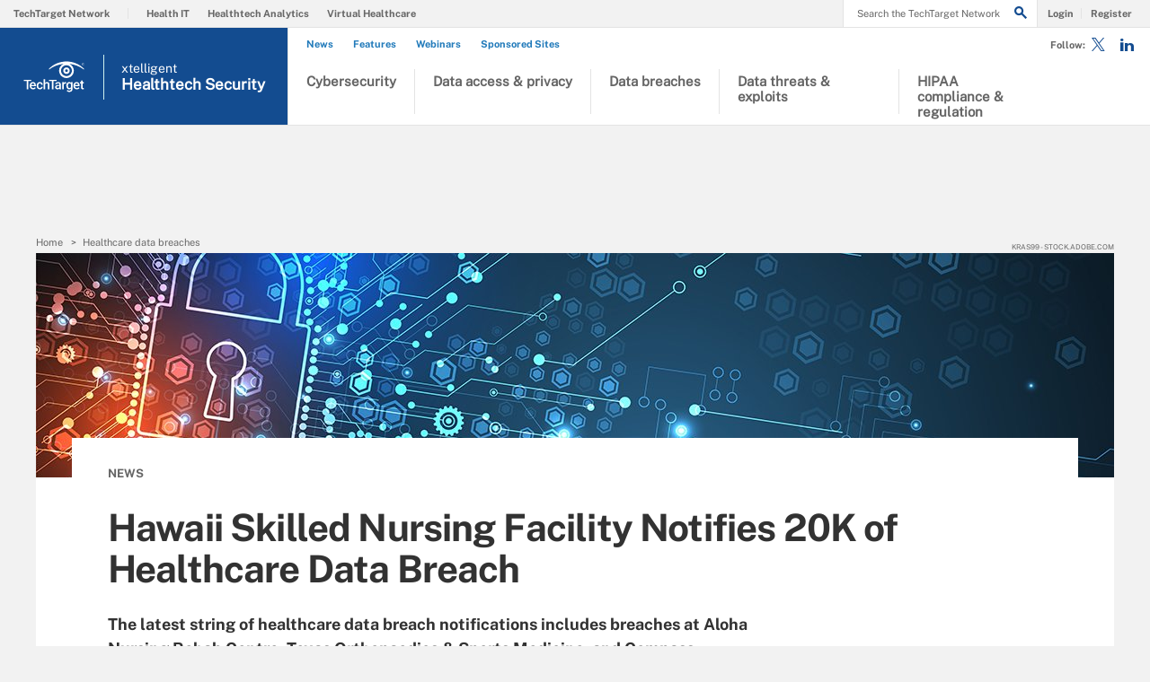

--- FILE ---
content_type: text/css
request_url: https://www.techtarget.com/rms/ux/responsive/css/xtelligent.css
body_size: 7713
content:
@import url(https://fonts.googleapis.com/css?family=Open+Sans+Condensed:300,400,700&display=swap);.publicSans{font-family:"Public Sans",sans-serif;font-weight:400;font-style:normal}.publicSans-i{font-family:"Public Sans",sans-serif;font-weight:400;font-style:italic}.publicSans-m,.publicSans-b,.video-home li h2,.features-home li h2,.latest-news-home li h2{font-family:"Public Sans Bold",sans-serif;font-weight:400;font-style:normal}.clearfix:before,.clearfix:after{content:"";display:table}.clearfix:after{clear:both}.border-box{box-sizing:border-box}.link-teal{color:#00b3ac}.link-teal:hover{color:#006860}.link-blue{color:#008bc1}.link-blue:hover{color:#005272}.link-blue-l{color:#00b9d8}.link-blue-l:hover{color:#005272}.link-teal-new{color:teal}.link-teal-new:hover{color:#323232}.link-teal-new-on-gray{color:#007a76}.link-teal-new-on-gray:hover{color:#000}.link-blue-new{color:#007cad}.link-blue-new:hover{color:#005272}p a{color:#217aba}p a:hover{color:#134c90}.blue-button{background:#217aba}.blue-button:hover{background:#122b4e}.header_v3 .nav-list-item.nav-list-item-searchsites .nav-list-item-header .nav-list-item-header-title .logo-1,.header_v3 .nav-list-item.nav-list-item-searchsites .nav-list-item-header .nav-list-item-header-title .logo-2,.header_v3 .nav-list-item.nav-list-item-searchsites .nav-list-item-header .nav-list-item-header-title .logo-3,.header_v3 .header-logo .header-logo-mobile .logo-1,.header_v3 .header-logo .header-logo-mobile .logo-2,.header_v3 .header-logo .header-logo-mobile .logo-3{font-size:15px;display:inline-block;padding-right:5px;font-weight:700}@media (min-width:960px){.header_v3 .nav-list-item.nav-list-item-searchsites .nav-list-item-header .nav-list-item-header-title .logo-1,.header_v3 .nav-list-item.nav-list-item-searchsites .nav-list-item-header .nav-list-item-header-title .logo-2,.header_v3 .nav-list-item.nav-list-item-searchsites .nav-list-item-header .nav-list-item-header-title .logo-3,.header_v3 .header-logo .header-logo-mobile .logo-1,.header_v3 .header-logo .header-logo-mobile .logo-2,.header_v3 .header-logo .header-logo-mobile .logo-3{font-size:17px;line-height:22px}}@media (min-width:960px){.header_v3 .nav-list-item.nav-list-item-searchsites .nav-list-item-header .nav-list-item-header-title .logo-search{line-height:22px}}@media (min-width:960px){.header_v3 .header-logo svg#techtarget-logo{width:70px;height:35px}}.header-logo,.nav-list-item-searchsites .nav-list-item-header,.nav-list-item-all-sites .nav-list-item-header,.nav-toggle,.header-search-toggle{background:#134c90}.header_v3 .nav-toggle.selected,.header_v3 .header-search-toggle.selected{background:#217aba}.header_v3 .nav-toggle .icon,.header_v3 .header-search-toggle .icon{color:#fff}.header-gradient{background:#134c90;background:transparent linear-gradient(90deg,#217ABA 0,#134C90 100%) 0 0 no-repeat padding-box}.top-gradient-bar,.main-guide-hero-header,.default-article-img{background:#134c90;background:linear-gradient(to right,#134c90 0,#134c90 1%,#217aba 40%,#122b4e 100%)}.header_v3 .nav-list-item.nav-list-item-topics>ul>li.active a,.header_v3 .nav-list-item.nav-list-item-topics>ul>li a:hover,.header_v3 .nav-list-item.nav-list-item-topics>ul>li a:hover .icon-arrow-down,.header_v3 .nav-list-item.nav-list-item-topics .nav-links li a:hover{color:#217aba}.header_v3 .nav-links li a:hover,.header_v3 .nav-list-item.nav-list-item-topics .nav-links li a,.header_v3 .nav-links>a,.homepage-section h2 a:hover,.homepage-section h4 a:hover,.homepage-section h5 a:hover{color:#217aba}.header_v3 .header-search-submit .icon,.header_v3 .nav-social .nav-social-item a{color:#134c90}.header_v3 .header-search-submit .icon:hover,.header_v3 .nav-social .nav-social-item a:hover{color:#323232}@media (min-width:960px){.header_v3 .nav-links li.more-content .more-content-dropdown .nav-list-sublist li a{color:#217aba}}@media (min-width:960px){.header_v3 .nav-links li.more-content .more-content-dropdown .nav-list-sublist li a:hover{background:#217aba}}.homepage-section h1{font-size:20px}@media (min-width:960px){.homepage-section h1{font-size:36px;margin-top:35px;margin-bottom:10px}}.top-stories-home h1{margin-bottom:10px}.top-stories-home .top-stories-left .ts-home-item{padding-top:25px;margin-top:10px}.top-stories-home .top-stories-left .ts-home-item h2{padding-left:0}.top-stories-home .top-stories-left .ts-home-item img{width:100%}@media (min-width:960px){.top-stories-home .top-stories-left .ts-home-item.ts-item-1{min-height:200px}}.top-stories-home .top-stories-left .ts-home-item.ts-item-2 img,.top-stories-home .top-stories-left .ts-home-item.ts-item-3 img,.top-stories-home .top-stories-left .ts-home-item.ts-item-4 img{width:234px;height:78px;object-fit:cover}@media (min-width:960px){.top-stories-home .top-stories-left .ts-home-item.ts-item-2,.top-stories-home .top-stories-left .ts-home-item.ts-item-3,.top-stories-home .top-stories-left .ts-home-item.ts-item-4{margin-bottom:20px}}.top-stories-home .top-stories-left .ts-home-item.ts-item-2 .ts-item-img,.top-stories-home .top-stories-left .ts-home-item.ts-item-3 .ts-item-img,.top-stories-home .top-stories-left .ts-home-item.ts-item-4 .ts-item-img,.top-stories-home .top-stories-left .ts-home-item.ts-item-5 .ts-item-img,.top-stories-home .top-stories-left .ts-home-item.ts-item-6 .ts-item-img,.top-stories-home .top-stories-left .ts-home-item.ts-item-7 .ts-item-img,.top-stories-home .top-stories-left .ts-home-item.ts-item-8 .ts-item-img,.top-stories-home .top-stories-left .ts-home-item.ts-item-9 .ts-item-img{display:none}@media (min-width:960px){.top-stories-home .top-stories-left .ts-home-item.ts-item-2 .ts-item-img,.top-stories-home .top-stories-left .ts-home-item.ts-item-3 .ts-item-img,.top-stories-home .top-stories-left .ts-home-item.ts-item-4 .ts-item-img,.top-stories-home .top-stories-left .ts-home-item.ts-item-5 .ts-item-img,.top-stories-home .top-stories-left .ts-home-item.ts-item-6 .ts-item-img,.top-stories-home .top-stories-left .ts-home-item.ts-item-7 .ts-item-img,.top-stories-home .top-stories-left .ts-home-item.ts-item-8 .ts-item-img,.top-stories-home .top-stories-left .ts-home-item.ts-item-9 .ts-item-img{display:block}}@media (min-width:960px){.top-stories-home .top-stories-left .ts-home-item.ts-item-2,.top-stories-home .top-stories-left .ts-home-item.ts-item-3,.top-stories-home .top-stories-left .ts-home-item.ts-item-4,.top-stories-home .top-stories-left .ts-home-item.ts-item-5,.top-stories-home .top-stories-left .ts-home-item.ts-item-6,.top-stories-home .top-stories-left .ts-home-item.ts-item-7,.top-stories-home .top-stories-left .ts-home-item.ts-item-8,.top-stories-home .top-stories-left .ts-home-item.ts-item-9{float:left;width:233px;margin-right:40px}}.top-stories-home .top-stories-left .ts-home-item.ts-item-2 h2,.top-stories-home .top-stories-left .ts-home-item.ts-item-3 h2,.top-stories-home .top-stories-left .ts-home-item.ts-item-4 h2,.top-stories-home .top-stories-left .ts-home-item.ts-item-5 h2,.top-stories-home .top-stories-left .ts-home-item.ts-item-6 h2,.top-stories-home .top-stories-left .ts-home-item.ts-item-7 h2,.top-stories-home .top-stories-left .ts-home-item.ts-item-8 h2,.top-stories-home .top-stories-left .ts-home-item.ts-item-9 h2{font-size:18px}@media (min-width:960px){.top-stories-home .top-stories-left .ts-home-item.ts-item-4,.top-stories-home .top-stories-left .ts-home-item.ts-item-7{margin-right:0}}@media (min-width:1280px){.top-stories-home .top-stories-left .ts-home-item.ts-item-4,.top-stories-home .top-stories-left .ts-home-item.ts-item-7{margin-right:40px}}@media (min-width:960px){.top-stories-home .top-stories-left .ts-home-item.ts-item-1 .ts-item-img{width:383px;height:165px;margin-right:25px;float:left}}@media (min-width:960px){.top-stories-home .top-stories-left .ts-home-item.ts-item-1 .ts-item-img img{height:173px;width:100%;object-fit:cover}}.top-stories-home .top-stories-left .ts-home-item.ts-item-1 h2{font-size:18px}@media (min-width:960px){.top-stories-home .top-stories-left .ts-home-item.ts-item-1 h2{font-size:28px}}@media (min-width:1280px){.top-stories-home .top-stories-left .ts-home-item.ts-item-1 h2{margin-top:0;margin-bottom:20px}}@media (min-width:960px){.top-stories-home .top-stories-left .ts-home-item.ts-item-1 h2,.top-stories-home .top-stories-left .ts-home-item.ts-item-1>p{margin-left:408px}}@media (min-width:960px){.top-stories-home .top-stories-left .ts-home-item.ts-item-3{margin-left:0}}.top-stories-home .top-stories-left .ts-home-item>p{font-size:13px;border-top:1px solid #e3e3e3;padding-top:15px}.top-stories-home .top-stories-left .ts-home-item h2{margin:15px 0}@media (min-width:1280px){.top-stories-home .top-stories-left .ts-home-item.ts-item-6,.top-stories-home .top-stories-left .ts-home-item.ts-item-7,.top-stories-home .top-stories-left .ts-home-item.ts-item-8,.top-stories-home .top-stories-left .ts-home-item.ts-item-9{background:0;margin:20px 0 0;padding:20px 0 0;border-top:1px solid #e3e3e3;width:300px}}@media (min-width:1280px){.top-stories-home .top-stories-left .ts-home-item.ts-item-6 h2,.top-stories-home .top-stories-left .ts-home-item.ts-item-7 h2,.top-stories-home .top-stories-left .ts-home-item.ts-item-8 h2,.top-stories-home .top-stories-left .ts-home-item.ts-item-9 h2{font-size:14px;line-height:20px;margin:0}}.top-stories-home .top-stories-left .ts-home-item.ts-item-6 .source,.top-stories-home .top-stories-left .ts-home-item.ts-item-7 .source,.top-stories-home .top-stories-left .ts-home-item.ts-item-8 .source,.top-stories-home .top-stories-left .ts-home-item.ts-item-9 .source{margin:0}@media (min-width:1280px){.top-stories-home .top-stories-left .ts-home-item.ts-item-5{margin:10px 0 0;padding:20px 0 0;width:300px}}@media (min-width:1280px){.top-stories-home .top-stories-left .ts-home-item.ts-item-5 h2{font-size:14px;line-height:20px;margin:0}}.top-stories-home .top-stories-left .ts-home-item.ts-item-5 .source{margin:0}@media (min-width:960px){.top-stories-home .top-stories-left .ts-home-item.ts-item-9{margin-bottom:20px}}@media (min-width:1280px){.top-stories-home .top-stories-left .ts-home-item.ts-item-9{margin-bottom:0}}.top-stories-home .top-stories-left .button{display:block;width:235px;margin:20px auto 0}@media (min-width:640px){.top-stories-home .top-stories-left .button{clear:both;overflow:hidden;margin:0 auto}}@media (min-width:1280px){.top-stories-home .top-stories-left .button{margin:40px 0 0 273px}}@media (min-width:960px){.top-stories-home .top-stories-right{float:right;width:240px}}@media (min-width:1280px){.top-stories-home .top-stories-right{width:300px}}.top-stories-home .top-stories-right .homepage-insights{padding-top:15px;margin:30px 0}@media (min-width:960px){.top-stories-home .top-stories-right .homepage-insights{margin-top:10px}}.top-stories-home .top-stories-right .homepage-insights ul{clear:both;overflow:hidden}.top-stories-home .top-stories-right .homepage-insights li{clear:both;margin-bottom:20px}.top-stories-home .top-stories-right .homepage-insights h2{font-size:26px;margin-top:15px;margin-bottom:15px}.top-stories-home .top-stories-right .homepage-insights ul{list-style:none}.top-stories-home .top-stories-right .homepage-insights ul img{width:50px;height:65px}.top-stories-home .top-stories-right .homepage-insights .button{display:block;width:235px;margin:0 auto}@media (min-width:960px){.top-stories-home .top-stories-right .homepage-insights .button{margin:30px 0 0;width:100%}}.top-stories-home .top-stories-right .homepage-insights p{font-size:13px;margin:10px 0}.top-stories-home .top-stories-right .homepage-insights img{float:left;margin-right:10px;margin-bottom:20px}.top-stories-home .top-stories-right .homepage-insights h5{font-size:14px;margin-top:10px}.top-stories-home .top-stories-left .ts-home-item{background:url(../img/border_diagonal.png) repeat-x 0 top}.top-stories-home .top-stories-right .homepage-insights{background:url(../img/border_diagonal.png) repeat-x 0 top}.health-podcast-home h1{margin-bottom:0}.health-podcast-home ul{list-style:none;display:inline-block}@media (min-width:960px){.health-podcast-home ul{width:500px}}@media (min-width:1280px){.health-podcast-home ul{width:820px}}.health-podcast-home ul li .podcast-img{background:url(../img/xt_podcast.png) no-repeat 0 0;background-size:cover;width:150px;height:150px;margin:20px auto}@media (min-width:960px){.health-podcast-home ul li .podcast-img{float:left;margin:0 40px 20px 0}}.health-podcast-home ul li .podcast-img img{display:none;width:150px;height:150px}.health-podcast-home ul li p{font-size:13px;margin-right:40px}.health-podcast-home ul li .button{display:block;width:235px;margin:0 auto;clear:both;overflow:hidden}@media (min-width:1280px){.health-podcast-home ul li .button{margin-left:367px}}.health-podcast-home .ad-wrapper{margin-top:20px}@media (min-width:960px){.health-podcast-home .ad-wrapper{float:right}}.latest-news-home ul{padding-top:10px;list-style:none}@media (min-width:960px){.latest-news-home ul{float:left;width:520px}}@media (min-width:1280px){.latest-news-home ul{width:780px}}.latest-news-home li{background:url(../img/border_diagonal.png) repeat-x 0 top;margin-top:30px;padding-top:25px}@media (min-width:640px){.latest-news-home li{float:left;width:47%}}@media (min-width:1280px){.latest-news-home li{width:233px}}@media (min-width:640px){.latest-news-home li:nth-child(even){margin-left:6%}}@media (min-width:1280px){.latest-news-home li:nth-child(even){margin-left:0}}@media (min-width:1280px){.latest-news-home li.ln-item-2,.latest-news-home li.ln-item-3,.latest-news-home li.ln-item-5,.latest-news-home li.ln-item-6{margin-left:40px}}.latest-news-home li h2{font-size:18px;line-height:1.22em;margin:15px 0}@media (min-width:640px){.latest-news-home li h2{margin:10px 0 30px;font-size:20px}}.latest-news-home li>p{border-top:1px solid #e3e3e3;font-size:13px;padding-top:15px}.latest-news-home .ln-item-img{display:none}@media (min-width:640px){.latest-news-home .ln-item-img{display:block}}@media (min-width:960px){.latest-news-home .ln-item-img{height:96px}}@media (min-width:1280px){.latest-news-home .ln-item-img{height:93px}}.latest-news-home .ln-item-img img{width:100%}.latest-news-home .ln-item-1{margin-top:0}.latest-news-home .ln-item-1 .ln-item-img{display:block}.latest-news-home .ln-item-1>p{display:none}@media (min-width:640px){.latest-news-home .ln-item-1>p{display:block}}@media (min-width:640px){.latest-news-home .ln-item-2{margin-top:0}}@media (min-width:640px){.latest-news-home .ln-item-3{clear:left}}@media (min-width:1280px){.latest-news-home .ln-item-3{clear:none;margin-top:0}}.latest-news-home .ln-item-4{display:none}@media (min-width:640px){.latest-news-home .ln-item-4{display:block}}@media (min-width:1280px){.latest-news-home .ln-item-4{margin-left:0;clear:left}}.latest-news-home .ln-item-5,.latest-news-home .ln-item-6{display:none}@media (min-width:1280px){.latest-news-home .ln-item-5,.latest-news-home .ln-item-6{display:block}}.latest-news-home .button{display:inline-block;width:235px;margin:20px auto 0}@media (min-width:640px){.latest-news-home .button{clear:both;overflow:hidden}}@media (min-width:960px){.latest-news-home .button{margin-left:148px}}@media (min-width:1280px){.latest-news-home .button{margin-left:273px}}.latest-news-home .ad-wrapper{margin-top:10px}@media (min-width:960px){.latest-news-home .ad-wrapper{float:right}}.features-home ul{list-style:none}@media (min-width:640px){.features-home ul{clear:both;overflow:hidden}}.features-home li{background:url(../img/border_diagonal.png) repeat-x 0 top;margin-top:10px;padding-top:25px}@media (min-width:960px){.features-home li{float:left;width:47%;padding-bottom:0;margin-left:40px}}@media (min-width:1280px){.features-home li{width:250px}}@media (min-width:960px){.features-home li.features-item-1{margin-left:0}}@media (min-width:640px){.features-home li.features-item-3{margin-left:0}}@media (min-width:1280px){.features-home li.features-item-3{margin-left:40px}}.features-home li img{display:block;width:100%}.features-home li h2{font-size:18px;line-height:1.22em;margin:15px 0}@media (min-width:640px){.features-home li h2{margin:10px 0 30px}}.features-home li>p{border-top:1px solid #e3e3e3;font-size:13px;padding-top:15px}.features-home .button{margin:40px auto 20px;display:block;width:235px}@media (min-width:640px){.features-home .button{clear:both;overflow:hidden;margin:20px auto 0;width:235px}}.video-home ul{list-style:none}@media (min-width:640px){.video-home ul{clear:both;overflow:hidden}}.video-home li{background:url(../img/border_diagonal.png) repeat-x 0 top;margin-top:10px;padding-top:25px}@media (min-width:640px){.video-home li{float:left;width:47%;padding-bottom:0;margin-left:40px}}@media (min-width:1280px){.video-home li{width:250px}}@media (min-width:640px){.video-home li.video-item-3{margin-left:0}}@media (min-width:1280px){.video-home li.video-item-3{margin-left:40px}}.video-home li img{display:block;margin:0 auto;max-height:140px;max-width:250px;text-align:center;width:100%}.video-home li .video-img{position:relative;max-width:250px;height:140px;background:#c6c2bf}.video-home li .video-img img{position:absolute;max-height:140px;max-width:250px}.video-home li .video-img .icon{font-size:50px;left:100px;top:50px}.video-home li .video-img .icon:before{color:#fff;opacity:.75;transition:opacity .2s}.video-home li .video-img:hover .icon:before{opacity:1}.video-home li h2{font-size:18px;line-height:1.22em;margin:20px 0}.video-home li img{width:100%}.video-home li.video-item-1{margin-left:0}.video-home li p{font-size:13px;border-top:1px solid #e3e3e3;padding-top:15px}.video-home .button{margin:40px auto 20px;display:block;width:235px}@media (min-width:640px){.video-home .button{clear:both;overflow:hidden;margin:20px auto 0}}body.register,body.login{margin:0;padding:0;background:#fff;font-family:Georgia,Helvetica,publicSans;width:100%;color:#333;font-size:14px;line-height:1.42857143}body.register h1,body.register h2,body.register h3,body.register h4,body.register h5,body.register h6,body.login h1,body.login h2,body.login h3,body.login h4,body.login h5,body.login h6{margin-top:5px;font-family:"Open Sans Condensed",sans-serif;color:#5e5e5e;font-weight:700}.registration-header{background:0;padding:0}@media (min-width:640px){.registration-header{border-bottom:20px solid #005691}}.registration-header .header-logo{height:50px;background:#005691;display:block;padding-left:20px}@media (min-width:640px){.registration-header .header-logo{background:#fff;height:120px;padding:0;margin:-20px auto 0;box-sizing:border-box;border:0}}@media (min-width:1280px){.registration-header .header-logo{width:1200px}}.registration-header .header-logo .logo-search{font-family:"Open Sans Condensed",sans-serif;color:#e9f6fc;line-height:50px;margin:0;font-size:18px;padding-left:0;font-weight:700}@media (min-width:640px){.registration-header .header-logo .logo-search{display:none}}.registration-header .header-logo .logo-search:before{display:none}.registration-header .header-logo-tt{display:none}.registration-body{margin-top:20px}.registration-body .content-center{background:#e9f6fc}.registration-body .content-center .registration-info h3{background:#e9f6fc;color:#5e5e5e;text-align:center;padding-bottom:0;font-size:24px;margin-top:10px}.registration-body .content-center .registration-info p.desc{font-size:14px;line-height:1.42857143;color:#333}.registration-body .content-center .registration-info span.subtitle{font-size:16px}.registration-body .content-center .registration-info ul li{margin-left:34px}.registration-body .content-center .registration-info ul li .icon{color:#005691;font-size:37px;left:-42px;top:-10px}.registration-body .content-center .registration-info ul li>span{color:#333}.registration-body .content-center .registration-info ul li h4{font-size:20px;line-height:26px}.registration-body .content-center .registration-info ul li ul li{font-size:14px}.registration-body .content-right{background:#f9f9f9}.registration-body .content-right .registration-form h3{font-size:22px;color:#5e5e5e;background:#f9f9f9;margin:0 auto;text-align:center;padding-top:10px}.registration-body .content-right .registration-form ol li{margin-bottom:20px}.registration-body .content-right .registration-form input[type=password],.registration-body .content-right .registration-form input[type=text],.registration-body .content-right .registration-form select,.registration-body .content-right .registration-form textarea{background:#e9f6fc;border:1px solid #fff}.registration-body .content-right .registration-form input:focus,.registration-body .content-right .registration-form textarea:focus,.registration-body .content-right .registration-form input[type=text]:focus,.registration-body .content-right .registration-form input[type=password]:focus{background:#005691;border:1px solid #e9f6fc;color:#f9f9f9;box-shadow:none}.registration-body .content-right .registration-form select:focus{background:#e9f6fc;border:1px solid #fff;box-shadow:none}.registration-body .content-right .registration-form .checkboxList li label{font-size:13px}.registration-body .content-right .registration-form input[type=submit],.registration-body .content-right .registration-form input[type=button]{background:#005691;font-size:14px;font-family:Georgia,Helvetica,publicSans;width:auto;padding:6px 10px;height:34px;border-radius:0;font-weight:400;border:1px solid transparent}.registration-body .content-right .registration-form input[type=submit]:hover,.registration-body .content-right .registration-form input[type=button]:hover{background:#e9f6fc;color:#000;border:1px solid #898989}.registration-body .content-right .registration-form input[type=submit]#saveChanges{margin-left:calc(50% - 35px)}.registration-body .content-right .registration-form .requiredField:before,.registration-body .content-right .registration-form .required:before{color:#333}.registration-body .content-right .registration-form .errorMessage{border-color:#333}.registration-body .content-right .registration-form .errorMessage li:first-child{background:#333}.editProfile .registration-body .content-right .registration-form h3{text-align:left;border-bottom:5px solid #005691;padding-left:0}.editProfile .registration-body .content-right .registration-form ol{margin-left:0}body.register p a,body.login p a,.registration-body .content-right .registration-form .checkboxList li label a{color:#005691}body.register p a:hover,body.login p a:hover,.registration-body .content-right .registration-form .checkboxList li label a:hover{color:#393939}.link-teal,p a,.indentfix li a,.default-list li a,li.indentfix a,table .indentfix li a,table .indentfix li.indentfix a,table a,.noindent li a,li[type=disc] a,footer li a,.guide-bar-list .guide-bar-item a,.share-bar-item-desktop a,.main-article-subtitle a,.answers-subtitle a,.main-article-author-date a,.main-article-author-contact a,.quizQuestionContainer a,.unsubscribe-body a,.publish-date a,.definition-section-footer a,.most-popular .section-title a,.guide-section .section-guide-type-item p a,.search-results-header .search-results-type-menu a,.search-result .search-result-head .search-result-head-author a,.get-started .infotype-news-description a,.trending-topics-items .trending-topics-item h3 a,.learn-more-items li h3 a,.ezine-previous-issues-list .ezine-from a,.contributor-header .contributor-bio a,.contributor-articles .filter-by-topic .filter-by-topic-list li a,#bprAbstractOneReg .main-content #micrositeContainer .micrositeOneReg-section .share-bar-desktop a,#bprAbstractOneReg .main-content #micrositeContainer .micrositeOneReg-section .stop-page p a,.section.cascading-fulfillment-section .related-content li h4 a,.photostory-about>p>ul li a,.video-about>p>ul li a,.cartoon-about>p>ul li a,.photostory-about>ul li a,.photostory-about>ol li a,.video-about>ul li a,.video-about>ol li a,.cartoon-about>ul li a,.cartoon-about>ol li a,.ads-by-google.main-content li a.googleGreen,.section.cascading-fulfillment-section .related-content li h4 a,.topic-landing-section .topic-section-title a,.header_v2 .nav-list-sublist-item.view-all,.most-popular .section-title a,.most-popular .splash-heading a,.infotype-header.series-header h1 .icon,.infotype-news-item #contributors-block .main-article-author.v2 li a{color:#217aba}.teal-button{background:#217aba}.primaryButton{background-color:#217aba}.latest-content .logo-1,.latest-content .logo-2,.latest-content .logo-3,.latest-content .logo-4{color:#217aba}.section-title .icon,.splash-heading .icon{color:#217aba}.ui-autocomplete .ui-state-focus{color:#217aba}@media (min-width:960px){.header-search-toggle>.icon{color:#217aba}}.nav-user-action{color:#217aba}.nav-list-item-header:hover .icon{color:#217aba}.nav-list-item-searchsites .nav-list-item-header .icon:hover,.nav-list-item-all-sites .nav-list-item-header .icon:hover{color:#217aba}.nav-social-item a:hover{color:#217aba}.header-desktop-fixed .header .nav-list-item-topics .icon-navigation-detail{color:#217aba}.header-searchsite-display span{color:#217aba}.header-privacy-policy span.pp-strong{color:#217aba}.header-privacy-policy span a:hover{color:#217aba}.header-privacy-policy .close-button:hover{border-color:#217aba;color:#217aba}.chapters-bar-header .icon,.resources-bar-header .icon,.related-bar-header .icon,.guide-bar-header .icon,.browse-defs-bar-header .icon,.blog-bar-header .icon{color:#217aba}@media (min-width:960px){.chapters-bar-item.selected,.resources-bar-item.selected,.related-bar-item.selected,.guide-bar-item.selected,.chapters-bar-item-link.selected,.blog-bar-item.selected{border-left:5px solid #217aba}}.chapters-bar-item.selected a,.resources-bar-item.selected a,.related-bar-item.selected a,.guide-bar-item.selected a,.chapters-bar-item-link.selected a,.blog-bar-item.selected a{color:#217aba}.chapters-bar-item .topic-count,.resources-bar-item .topic-count,.related-bar-item .topic-count,.guide-bar-item .topic-count,.chapters-bar-item-link .topic-count,.blog-bar-item .topic-count{color:#217aba}.actions-bar-item{background:#217aba;border-bottom-color:#fff}.share-bar-item-mobile{background:#217aba}.share-bar-item-mobile .count{background-color:#217aba}.qa-sidebar-title{color:#217aba}.main-article-share-count span{color:#217aba}.main-article-share-count:hover .icon{color:#217aba}.main-article-image figcaption .icon{color:#217aba}@media (min-width:640px){.main-article-image-enlarge{background-color:#217aba}}@media (min-width:640px){.latest-wrapper .latest-nav-wrapper{background:#217aba}}.latest-wrapper .latest-nav-wrapper .latest-nav{background:#217aba}.latest-wrapper .latest-nav-wrapper .latest-nav li{background-color:#217aba}.latest-wrapper .latest-nav-wrapper .latest-nav-item .icon{color:#fff}.latest-wrapper .latest-content h2 .latest-category{color:#217aba}.latest-wrapper .latest-content li .icon{color:#217aba}.latest-wrapper .latest-content li h3 a:hover,.latest-wrapper .latest-content li>span a:hover{color:#217aba}.sign-up-wrapper.inline-reg .sign-up-content h2,.sign-up-wrapper.cascading-reg .sign-up-content h2,.sign-up-wrapper.inline-reg .sign-up-content .sign-up-header>span.headline,.sign-up-wrapper.cascading-reg .sign-up-content .sign-up-header>span.headline{color:#217aba}.sign-up-wrapper.inline-reg .sign-up-form .sign-up-btn,.sign-up-wrapper.cascading-reg .sign-up-form .sign-up-btn{background:#217aba;border:1px solid #217aba}.unsubscribe-header .unsubscribe-email{color:#217aba}@media (min-width:960px){#sdef .ribbon-left{background-color:#217aba}}#sdef .ribbon-left .ribbon-left-hover{display:none;position:absolute;background-color:#217aba;top:0;left:64px;height:205px;width:370px;padding:20px 20px 20px 0;margin-left:-5px}#sdef .ribbon-left .ribbon-left-hover .ribbon-img .img-overlay:before{border-width:5px 5px 0 0;border-style:solid;border-color:#217aba #620104}#sdef .ribbon-left .ribbon-left-hover .ribbon-img .img-overlay:after{border-width:9px 0 9px 5px;border-style:solid;border-color:#217aba #a31e22}@media (min-width:960px){#sdef .ribbon-right{background-color:#217aba}}#sdef .ribbon-right .ribbon-right-hover{background-color:#217aba}#sdef .ribbon-right .ribbon-right-hover .ribbon-img .img-overlay:before{border-width:5px 5px 0 0;border-style:solid;border-color:#217aba #620104}#sdef .ribbon-right .ribbon-right-hover .ribbon-img .img-overlay:after{border-width:9px 0 9px 5px;border-style:solid;border-color:#217aba #a31e22}#sdef .definition-guide-subtitle span a{color:#217aba}.topic-section .topic-section-title .section-sub-head,.topic-section .infotype-section-title .section-sub-head,.infotype-section .topic-section-title .section-sub-head,.infotype-section .infotype-section-title .section-sub-head{color:#217aba}.topic-section .topic-item-title a:hover,.infotype-section .topic-item-title a:hover{color:#217aba}.topic-section .topic-form .topic-form-btn,.infotype-section .topic-form .topic-form-btn{background:#217aba;border:1px solid #217aba}.topic-section .topic-news-item .news-mobile-date,.topic-section .infotype-news-item .news-mobile-date,.infotype-section .topic-news-item .news-mobile-date,.infotype-section .infotype-news-item .news-mobile-date{color:#217aba}.topic-section .topic-news-item .news-desktop-date,.topic-section .infotype-news-item .news-desktop-date,.infotype-section .topic-news-item .news-desktop-date,.infotype-section .infotype-news-item .news-desktop-date{color:#217aba}.topic-section .topic-news-item .topic-news-title a:hover,.topic-section .topic-news-item .infotype-news-title a:hover,.topic-section .infotype-news-item .topic-news-title a:hover,.topic-section .infotype-news-item .infotype-news-title a:hover,.infotype-section .topic-news-item .topic-news-title a:hover,.infotype-section .topic-news-item .infotype-news-title a:hover,.infotype-section .infotype-news-item .topic-news-title a:hover,.infotype-section .infotype-news-item .infotype-news-title a:hover{color:#217aba}.new-notable-item a:hover{color:#217aba}.new-notable-item .icon{color:#217aba}.topic-landing-section .topic-section-title{color:#217aba}.topic-landing-section ul li a:hover{color:#217aba}.news-archive-date{color:#217aba}.news-archive-item .toggle-marker{color:#217aba}.news-archive-list.jspScrollable .news-archive-collapse-toggle{border-left:5px solid #217aba}.main-article-guide-subtitle span a{color:#217aba}.blog-team .blog-team-list li .contributor-info h3 a:hover{color:#217aba}.blog-team .blog-team-list li .contributor-info>a span:hover{color:#217aba}.blog-team .blog-team-list li .contributor-info h4 span{color:#217aba;display:inline-block}.most-popular .section-subtitle a:hover{color:#217aba}.expert-question-form .expert-question-form-btn{background:#217aba;border:1px solid #217aba}.guide-section .section-title .chapter-number{background-color:#217aba}.guide-section .section-guide-type-item h4 a:hover{color:#217aba}.chapters-bar-circle{background-color:#217aba}.experts-section-content .experts-list .expert-info h5 a:hover{color:#217aba}.experts-section-content .experts-list .expert-info .site-name{color:#217aba}.tag-item .icon{color:#217aba}.tag-item li:before{color:#217aba}.tag-item li a:hover{color:#217aba}.search-results-header h1 em{color:#217aba}.search-results-header .search-results-sort a:hover{color:#217aba}.search-results-header .search-results-sort .active-sort{color:#217aba}.search-results-header .search-results-filter-item .icon{color:#217aba}.search-results-header .search-results-filter-item.selected{color:#217aba}.search-result-topic .search-result-topic-inner .section-title a:hover{color:#217aba}.search-result .search-result-head .search-result-head-site{color:#217aba}.search-result .search-result-head .search-result-head-author{color:#217aba}.search-result .search-result-body>a{color:#217aba}.search-result .search-result-body .section-title a{color:#217aba}.search-result .search-result-body li a:hover{color:#217aba}.search-result .search-result-body li:before{color:#217aba}.zero-results .search-result-body .section-title span{color:#217aba}.zero-results-form-btn{background:#217aba;border:1px solid #217aba}.infotype-section .infotype-news-item .news-mobile-date,.infotype-section .infotype-news-item .news-desktop-date{color:#217aba}.news-archive-date{color:#217aba}.get-started-definitions .get-started-definitions-inner h2 span{color:#217aba}.listTypePagination a:hover{color:#217aba}.listTypePagination a.currentPage{border-bottom:2px solid #217aba}.homepage-section h4 a:hover,.homepage-section h5 a:hover{color:#217aba}.new-notable-home .nn-home-item h4 .icon{color:#217aba}.trending-topics-items .trending-topics-item h4 .icon{color:#217aba}.expert-question-home h2{color:#217aba}.expert-question-home .expert-question-form .expert-question-form-btn{background:#217aba}.find-solutions-home .find-solutions-sections h4 .icon{color:#217aba}.find-solutions-home .find-solutions-sections .find-solutions-sections-links h5 .icon{color:#217aba}.learn-more-items li h4 .icon{color:#217aba}.multimedia-header-menu .multimedia-menu .dropdown-menu li a:hover{color:#217aba}.multimedia-sections .multimedia-sections-primary h4 .icon{color:#217aba}.multimedia-sections .multimedia-sections-links h5 .icon{color:#217aba}.from-across-home .from-across-title-bar{background:#217aba}.from-across-items .fa-item-1 h3 span{color:#217aba}.headshots-hub-list li .contributor-info h3 a:hover{color:#217aba}.headshots-hub-list li .contributor-info>a span:hover{color:#217aba}.headshots-hub-list li .contributor-info h4 span{color:#217aba;display:inline-block}.headshots-hub-title-bar,.network-hub-title-bar{background:#217aba;margin:-20px 0}.network-hub-group h3 a:hover{color:#217aba}.network-hub-list-sites li h4 span{color:#217aba}.hub-alpha-nav ul li a:hover,.contributor-alpha-nav ul li a:hover{color:#217aba}.contributor-header .contributor-info h3 a:hover{color:#217aba}.contributor-header .contributor-info h4 span{color:#217aba}.contributor-header .contributor-info .share-bar-desktop span{color:#217aba}.contributor-header .contributor-info .language-switch a.on span{border-bottom:2px solid #217aba}.contributor-question h3{color:#217aba}.contributor-question-form .contributor-form-btn{background:#217aba;border:1px solid #217aba}.contributor-articles .filter-by-topic .filter-by-topic-list li.on{border-bottom:1px solid #217aba}.filter-by-year .filter-by-year-list li.on{border-bottom:3px solid #217aba}.filter-by-year .filter-by-year-list li a:hover{color:#217aba}.contributor-articles-list li .icon{color:#217aba}.contributor-articles-list li .contributor-article-info h4 span{color:#217aba}.contributor-articles-list li .contributor-article-info h5 a:hover{color:#217aba}.contributor-alpha-list>ul>li .contributor-info h3 a:hover{color:#217aba}.contributor-alpha-list>ul>li .contributor-info>a span:hover{color:#217aba}.contributor-alpha-list>ul>li .contributor-info h4 span{color:#217aba}.contributor-alpha-list>ul>li .share-bar-desktop span{color:#217aba}.contributor-pagination ul li.on{border-bottom:3px solid #217aba}.contributor-alpha-nav li.on{border-bottom:3px solid #217aba}.content-from-year .year{color:#217aba}.micrositePromoPage-section h4 a:hover,.micrositePromoPage-section h5 a:hover{color:#217aba}.trending-topics-items .trending-topics-item h4 .icon{color:#217aba}.custom-native-micrositePromo .custom-native-sections h4 .icon{color:#217aba}.custom-native-micrositePromo .custom-native-sections .custom-native-sections-links h5 .icon{color:#217aba}.unisites-micrositePromo .unisites-sections h4 .icon{color:#217aba}.unisites-micrositePromo .unisites-sections .unisites-sections-links h5 .icon{color:#217aba}.learn-more-items li h4 .icon{color:#217aba}#photostory .multimedia-sidebar .multimedia-sidebar-header span,#video .multimedia-sidebar .multimedia-sidebar-header span,#podcast .multimedia-sidebar .multimedia-sidebar-header span,#cartoon .multimedia-sidebar .multimedia-sidebar-header span{color:#217aba}.multimedia-section h4 a:hover{color:#217aba}.photostory-detail-header .page-counter span.on{color:#217aba}.photostory-detail-header .page-counter a:hover{color:#217aba}.thumbelina-but{background-color:#217aba}.pageNotFound-section .pageNotFound-search .pageNotFound-search-btn{background:#217aba;border:1px solid #217aba}.pageNotFound-section .pageNotFound-list a{color:#217aba}.pageNotFound-section .pageNotFound-category-list li{color:#217aba}.pageNotFound-section .pageNotFound-category-list a{color:#217aba}.events-section h4 a:hover{color:#217aba}.archive-section .archive-list>li>ul>li a:hover{color:#217aba}.archive-list-links li a{color:#217aba}.infotype-header.archive-year-header .archive-link{color:#217aba}.dig-deeper-nav-item .icon{color:#217aba}.dig-deeper-nav-item.selected{color:#217aba}.dig-deeper-content-item h5 a:hover{color:#217aba}.dig-deeper-content-item .icon{color:#217aba}.ads-by-google.main-content li h3:hover{color:#217aba}.link-teal:hover,p a:hover,.indentfix li a:hover,.default-list li a:hover,li.indentfix a:hover,table .indentfix li.indentfix a:hover,table a:hover,.noindent li a:hover,li[type=disc] a:hover,footer li a:hover,.guide-bar-list .guide-bar-item a:hover,.share-bar-item-desktop a:hover,.main-article-subtitle a:hover,.answers-subtitle a:hover,.main-article-author-date a:hover,.main-article-author-contact a:hover,.quizQuestionContainer a:hover,.unsubscribe-body a:hover,.publish-date a:hover,.definition-section-footer a:hover,.most-popular .section-title a:hover,.guide-section .section-guide-type-item p a:hover,.search-results-header .search-results-type-menu a:hover,.search-result .search-result-head .search-result-head-author a:hover,.get-started .infotype-news-description a:hover,.trending-topics-items .trending-topics-item h3 a:hover,.learn-more-items li h3 a:hover,.ezine-previous-issues-list .ezine-from a:hover,.contributor-header .contributor-bio a:hover,.contributor-articles .filter-by-topic .filter-by-topic-list li a:hover,#bprAbstractOneReg .main-content #micrositeContainer .micrositeOneReg-section .share-bar-desktop a:hover,#bprAbstractOneReg .main-content #micrositeContainer .micrositeOneReg-section .stop-page p a:hover,.section.cascading-fulfillment-section .related-content li h4 a:hover,.photostory-about>ul li a:hover,.photostory-about>ol li a:hover,.video-about>ul li a:hover,.video-about>ol li a:hover,.cartoon-about>ul li a:hover,.cartoon-about>ol li a:hover,.ads-by-google.main-content li a.googleGreen:hover,.topic-landing-section .topic-section-title a:hover,.infotype-news-item #contributors-block .main-article-author.v2 li a:hover{color:#134c90}.teal-button:hover{background:#134c90}.nav-user-action:hover{color:#134c90}.actions-bar-item.selected{background:#134c90}.share-bar-item-mobile:hover{background-color:#134c90}.share-bar-item-mobile:hover .count{background-color:#134c90}.main-article-image:hover .main-article-image-enlarge{background-color:#134c90}.latest-wrapper .latest-nav-wrapper h2 .latest-title,.latest-wrapper .latest-nav-wrapper .latest-heading .latest-title{color:#fff}@media (min-width:640px){.latest-wrapper .latest-nav-wrapper h2,.latest-wrapper .latest-nav-wrapper .latest-heading{border-top:8px solid #217aba}}.latest-wrapper .latest-nav-wrapper li{border-top-color:#2171aa}.latest-wrapper .latest-nav-wrapper li:before{border-top-color:#3888c1}.latest-wrapper .latest-nav-wrapper .latest-nav-item{color:#fff}.sign-up-wrapper.inline-reg .sign-up-form .sign-up-btn:hover,.sign-up-wrapper.cascading-reg .sign-up-form .sign-up-btn:hover{background-color:#134c90}.unsubscribe-header h2 a:hover{color:#134c90}@media (min-width:960px){#sdef .ribbon-left:before{border-width:0 0 15px 44px;border-style:solid;border-color:#134c90 #f2f2f2}}@media (min-width:960px){#sdef .ribbon-right:before{border-width:0 44px 15px 0;border-style:solid;border-color:#134c90 #f2f2f2}}#sdef .definition-guide-subtitle span a:hover{color:#134c90}.main-article-guide-subtitle span a:hover{color:#134c90}.blog-team .blog-team-list li .contributor-info h4 a:hover{color:#134c90}.blog-team .blog-team-list li .contributor-info h4 a:hover span{color:#134c90}.expert-question-home .expert-question-form .expert-question-form-btn:hover{background:#134c90}.from-across-home .from-across-title-bar h2{border-top:10px solid #134c90}.from-across-home .from-across-title-bar h2 span{color:#134c90}.headshots-hub-list li .contributor-info h4 a:hover{color:#134c90}.headshots-hub-list li .contributor-info h4 a:hover span{color:#134c90}.headshots-hub-title-bar h2,.network-hub-title-bar h2{border-top:10px solid #134c90}.network-hub-title-bar .entire-network{border-top:10px solid #134c90}.network-hub-title-bar .entire-network a{background-color:#134c90}.network-hub-list-sites li h4 a:hover{color:#134c90}.network-hub-list-sites li h4 a:hover span{color:#134c90}.contributor-header .contributor-info h4 a:hover{color:#134c90}.contributor-header .contributor-info h4 a:hover span{color:#134c90}.contributor-header .contributor-info .share-bar-desktop span:hover{color:#134c90}.contributor-question-form .contributor-form-btn:hover{background-color:#134c90;border:1px solid #134c90}.contributor-articles-list li .contributor-article-info h4 a:hover{color:#134c90}.contributor-articles-list li .contributor-article-info h4 a:hover span{color:#134c90}.contributor-alpha-list>ul>li .contributor-info h4 a:hover{color:#134c90}.contributor-alpha-list>ul>li .contributor-info h4 a:hover span{color:#134c90}.contributor-alpha-list>ul>li .share-bar-desktop span:hover{color:#134c90}.video-transcript-content .speaker{color:#134c90}.pageNotFound-section .pageNotFound-list a:hover{color:#134c90}.pageNotFound-section .pageNotFound-category-list a:hover{color:#134c90}.archive-list-links li a:hover{color:#134c90}.infotype-header.archive-year-header .archive-link:hover{color:#134c90}footer .content-left .column-logo{background:url(../img/cw_footer_logo.png) 20px top no-repeat}footer .footer-item a{color:#323232}footer .footer-item a:hover{color:#217aba}footer p.footer-legal a{color:#217aba}footer p.footer-legal a:hover{color:#134c90}.link-teal-new,.pillar-cluster .cluster-listing-container .cluster-list-item a,.pillar-bridge .cluster-listing-container .cluster-list-item a,.pillar .pillar-navbar ul li a,#marketing_offer .detailsLeft ul li a,#marketing_offer .detailsLeft ol li a,#marketing_offer .detailsRight ul li a,#marketing_offer .detailsRight ol li a,.ads-by-google.main-content li a.googleGreen,.quiz-view-answers,.quizQuestionContainer a,.extra-info-inner a,.extraInfo a,.sidebar a,#content-body .extra-info p a,#content-body .extra-info a,.extra-info p a,.extra-info a,#content-body .next-steps p a,#content-body .next-steps a,.next-steps p a,.next-steps a,.about-section .meet-the-editors h4 a,.about-section .meet-the-editors h3 a,#blog .section.news.infotype-section.blog-listing-section.sponsored .author,.rss-section .rss-section-inner ul.rss-feeds li h3 a,#webinar .multimedia-sidebar .multimedia-sidebar-header a,#webinar .multimedia-items li .multimedia-item-desc .more a,#webinar .multimedia-items li .multimedia-item-desc .desc a,#webinar .multimedia-items li h4 a,#webinar .multimedia-section-inner a,.video-transcript-content ul li a,.video-transcript-content ol li a,.podcast-transcript-content ul li a,.podcast-transcript-content ol li a,.photostory-about>ul li a,.photostory-about>ol li a,.video-about>ul li a,.video-about>ol li a,.cartoon-about>ul li a,.cartoon-about>ol li a,.podcast-about>ul li a,.podcast-about>ol li a,.photostory-about>p>ul li a,.video-about>p>ul li a,.cartoon-about>p>ul li a,.podcast-about>p>ul li a,#bprAbstractOneReg .main-content #micrositeContainer .micrositeOneReg-section .stop-page p a,#bprAbstractOneReg .main-content #micrositeContainer .micrositeOneReg-section .share-bar-desktop a,.contributor-articles .filter-by-topic .filter-by-topic-list li a,.contributor-header .contributor-bio a,.ezine-previous-issues-list .ezine-from a,.trending-topics-items .trending-topics-item h3 a,.get-started .infotype-news-description a,.search-result .search-result-body.definition-body a,.search-result .search-result-body.definition-body .section-title a,.search-result .search-result-body.definition-body .associated-glossaries li a,.search-result .search-result-body.resources-body .search-result-head-sponsored a,#essentialGuide.eg_v2 .section .editors-note p a,.guide-section .section-guide-type-item p a,.most-popular p a,.most-popular .section-title a,.most-popular .splash-heading a,.topic-landing-section .topic-section-title a,.related-terms dd .definition-link,.related-terms dt a,.continue-reading li a,#sdef .main-article-author.v2 li a,.unsubscribe-body a,.registration-body .content-right .registration-form .checkboxList li label a,.right-rail-overlay-wrapper .rro-content-wrapper .rro-full-wrapper .view-all,.right-rail-overlay-wrapper .rro-content-wrapper .rro-full-wrapper ul li .asset-link,.right-rail-overlay-wrapper .rro-content-wrapper .rro-peek-wrapper .view-all,.right-rail-overlay-wrapper .rro-content-wrapper .rro-peek-wrapper .asset-link,.section.cascading-fulfillment-section .related-content li h4 a,.inline-reg.login-register a,.eoc_v2 .premium-content-promo .promo-about .promo-about-title a,.eoc_v2 .content-center .section.related-resources ul li a,.eoc_v2 .main-article-author.v2 li a,.publish-date a,.main-article-chapter.conference .conference-download ul li a,.main-article-author-contact a,.main-article-author-date a,.main-article-author-byline a,.series-eyebrow a,.guide-bar-list .guide-bar-item a,.resources-bar-item a,.related-bar-item a,.blog-bar-item a,.most-recent-bar li a,.share-bar-item-desktop a,.indentfix li a,.default-list li a,.main-content .content-columns .content-center .section>ul li a,#content-body .extra-info h4,.extra-info h4,#content-body .next-steps h4,.next-steps h4{color:#217aba}.link-teal-new:hover,.pillar-cluster .cluster-listing-container .cluster-list-item a:hover,.pillar-bridge .cluster-listing-container .cluster-list-item a:hover,.pillar .pillar-navbar ul li a:hover,#marketing_offer .detailsLeft ul li a:hover,#marketing_offer .detailsLeft ol li a:hover,#marketing_offer .detailsRight ul li a:hover,#marketing_offer .detailsRight ol li a:hover,.ads-by-google.main-content li a.googleGreen:hover,.quiz-view-answers:hover,.quizQuestionContainer a:hover,.extra-info-inner a:hover,.extraInfo a:hover,.sidebar a:hover,#content-body .extra-info a:hover,.extra-info p a:hover,.extra-info a:hover,#content-body .next-steps a:hover,.next-steps p a:hover,.next-steps a:hover,.about-section .meet-the-editors h4 a:hover,.about-section .meet-the-editors h3 a:hover,#blog .section.news.infotype-section.blog-listing-section.sponsored .author:hover,.rss-section .rss-section-inner ul.rss-feeds li h3 a:hover,#webinar .multimedia-sidebar .multimedia-sidebar-header a:hover,#webinar .multimedia-items li .multimedia-item-desc .more a:hover,#webinar .multimedia-items li .multimedia-item-desc .desc a:hover,#webinar .multimedia-items li h4 a:hover,#webinar .multimedia-section-inner a:hover,.video-transcript-content ul li a:hover,.video-transcript-content ol li a:hover,.podcast-transcript-content ul li a:hover,.podcast-transcript-content ol li a:hover,.photostory-about>ul li a:hover,.photostory-about>ol li a:hover,.video-about>ul li a:hover,.video-about>ol li a:hover,.cartoon-about>ul li a:hover,.cartoon-about>ol li a:hover,.podcast-about>ul li a:hover,.podcast-about>ol li a:hover,.photostory-about>p>ul li a:hover,.video-about>p>ul li a:hover,.cartoon-about>p>ul li a:hover,.podcast-about>p>ul li a:hover,#bprAbstractOneReg .main-content #micrositeContainer .micrositeOneReg-section .stop-page p a:hover,#bprAbstractOneReg .main-content #micrositeContainer .micrositeOneReg-section .share-bar-desktop a:hover,.contributor-articles .filter-by-topic .filter-by-topic-list li a:hover,.contributor-header .contributor-bio a:hover,.ezine-previous-issues-list .ezine-from a:hover,.trending-topics-items .trending-topics-item h3 a:hover,.get-started .infotype-news-description a:hover,.search-result .search-result-body.definition-body a:hover,.search-result .search-result-body.definition-body .associated-glossaries li a:hover,.search-result .search-result-body.resources-body .search-result-head-sponsored a:hover,#essentialGuide.eg_v2 .section .editors-note p a:hover,.guide-section .section-guide-type-item p a:hover,.most-popular p a:hover,.most-popular .section-title a:hover,.most-popular .splash-heading a:hover,.topic-landing-section .topic-section-title a:hover,.related-terms dd .definition-link:hover,.related-terms dt a:hover,.continue-reading li a:hover,#sdef .main-article-author.v2 li a:hover,.unsubscribe-body a:hover,.registration-body .content-right .registration-form .checkboxList li label a:hover,.right-rail-overlay-wrapper .rro-content-wrapper .rro-full-wrapper .view-all:hover,.right-rail-overlay-wrapper .rro-content-wrapper .rro-full-wrapper ul li .asset-link:hover,.right-rail-overlay-wrapper .rro-content-wrapper .rro-peek-wrapper .view-all:hover,.right-rail-overlay-wrapper .rro-content-wrapper .rro-peek-wrapper .asset-link:hover,.section.cascading-fulfillment-section .related-content li h4 a:hover,.inline-reg.login-register a:hover,.eoc_v2 .premium-content-promo .promo-about .promo-about-title a:hover,.eoc_v2 .content-center .section.related-resources ul li a:hover,.eoc_v2 .main-article-author.v2 li a:hover,.publish-date a:hover,.main-article-chapter.conference .conference-download ul li a:hover,.main-article-author-contact a:hover,.main-article-author-date a:hover,.main-article-author-byline a:hover,.series-eyebrow a:hover,.guide-bar-list .guide-bar-item a:hover,.resources-bar-item a:hover,.related-bar-item a:hover,.blog-bar-item a:hover,.most-recent-bar li a:hover,.share-bar-item-desktop a:hover,.indentfix li a:hover,.default-list li a:hover,.main-content .content-columns .content-center .section>ul li a:hover,p a:hover{color:#134c90}.topicLeaf_v2 .new-notable .new-notable-item h4 a:hover,.topicLeaf_v2 .topic-related-content-list li .topic-related-item-info h3 a,.micrositeSponsoredType,.ebook-all-issues-list-1 h3,.ebook-all-issues-list-2 h3,.ebook-all-issues-list-3 h3,.ebook-all-issues-list-links li h4 .icon,.contributors-section .contributors-section-inner h2 .icon,.current-contributors-list>li .contributor-info h3 a:hover,.past-contributors-list>li .contributor-info h3 a:hover,.current-contributors-list>li .contributor-info>a span:hover,.past-contributors-list>li .contributor-info>a span:hover{color:#217aba}#webinar .multimedia-sidebar .multimedia-sidebar-list li a:hover,#webinar .multimedia-items li .multimedia-item-desc .btt-button-play,#webinar .multimedia-items li .multimedia-item-desc .btt-button-remind,#webinar .multimedia-items li .multimedia-item-desc .btt-button-live,#main-content section.dig-deeper .dig-deeper-list li .author:after,.eoc_v2 .main-article-author.v2 .guest{background:#217aba}.paginationNavigation .pageNext a:after{border-color:#217aba}#content-body iframe[src*="vimeo.com"],#content-body iframe[src*="youtube.com"],#content-body iframe[src*="brighttalk.com"]{width:100%!important;height:48vw;max-width:780px}@media (min-width:960px){#content-body iframe[src*="vimeo.com"],#content-body iframe[src*="youtube.com"],#content-body iframe[src*="brighttalk.com"]{height:22vw}}.header-banner-wrapper{background-color:#2e5e8d}.sponsored-sites-home .sponsored-sites-sections .button{color:#217aba;border-color:#217aba}.sponsored-sites-home .sponsored-sites-sections>a:hover li{border-color:#217aba}.sponsored-sites-home .sponsored-sites-sections>a:hover li h4{color:#217aba}.sponsored-sites-home .sponsored-sites-sections>a:hover li .button{background:#217aba}